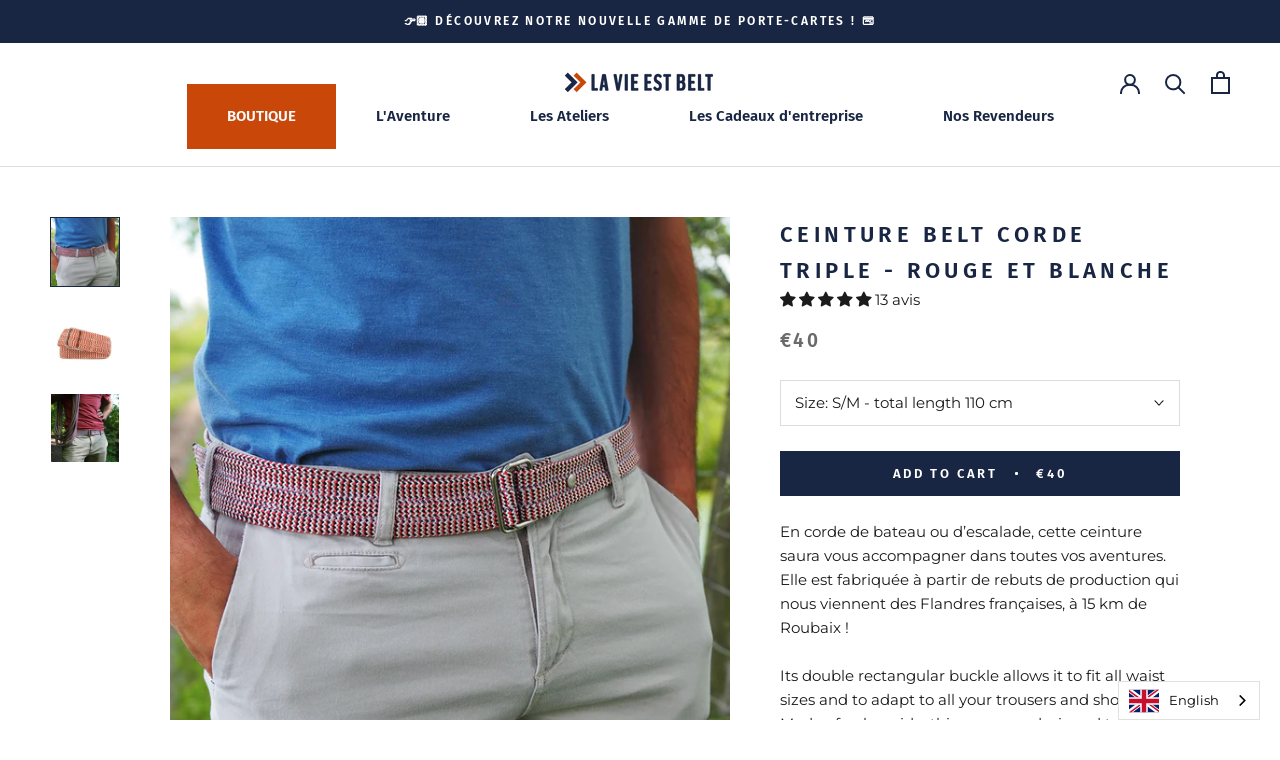

--- FILE ---
content_type: text/javascript
request_url: https://en.lavieestbelt.fr/cdn/shop/t/2/assets/custom.js?v=183944157590872491501614185713
body_size: -657
content:
//# sourceMappingURL=/cdn/shop/t/2/assets/custom.js.map?v=183944157590872491501614185713


--- FILE ---
content_type: image/svg+xml
request_url: https://lavieestbelt.fr/cdn/shop/t/2/assets/cursor-zoom-in.svg?v=167391803749723283541656402003
body_size: -673
content:
<svg width="35" height="35" viewBox="0 0 35 35" xmlns="http://www.w3.org/2000/svg">
  <g fill="none" fill-rule="nonzero">
    <circle fill="#ffffff" cx="17.5" cy="17.5" r="17.5"/>
    <path fill="#192643" d="M24 18h-6v6h-1v-6h-6v-1h6v-6h1v6h6"/>
  </g>
</svg>

--- FILE ---
content_type: image/svg+xml
request_url: https://lavieestbelt.fr/cdn/shop/t/2/assets/cursor-zoom-in.svg?v=167391803749723283541656402003
body_size: -699
content:
<svg width="35" height="35" viewBox="0 0 35 35" xmlns="http://www.w3.org/2000/svg">
  <g fill="none" fill-rule="nonzero">
    <circle fill="#ffffff" cx="17.5" cy="17.5" r="17.5"/>
    <path fill="#192643" d="M24 18h-6v6h-1v-6h-6v-1h6v-6h1v6h6"/>
  </g>
</svg>